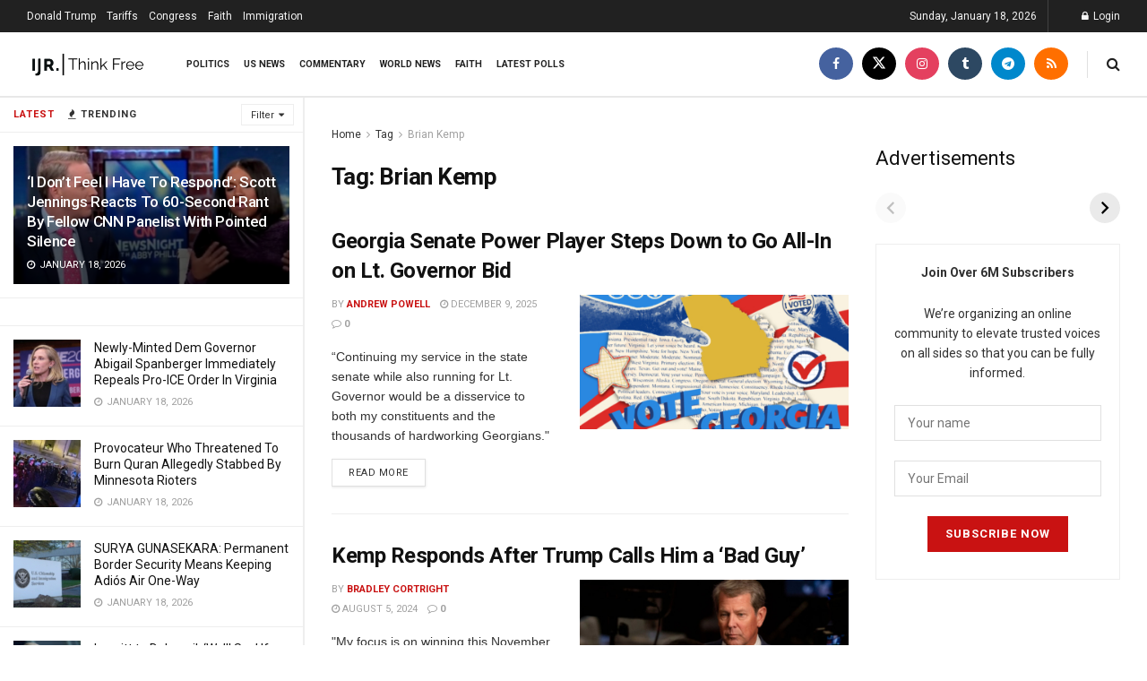

--- FILE ---
content_type: text/html; charset=utf-8
request_url: https://ijr.com/web-stories/top-stories-june-10th/
body_size: 6629
content:
<!DOCTYPE html>
<html amp="" lang="en-US" transformed="self;v=1" i-amphtml-layout=""><head><meta charset="utf-8"><meta name="viewport" content="width=device-width,minimum-scale=1"><link rel="modulepreload" href="https://cdn.ampproject.org/v0.mjs" as="script" crossorigin="anonymous"><link rel="preconnect" href="https://cdn.ampproject.org"><link rel="preload" as="script" href="https://cdn.ampproject.org/v0/amp-story-1.0.js"><style amp-runtime="" i-amphtml-version="012512221826001">html{overflow-x:hidden!important}html.i-amphtml-fie{height:100%!important;width:100%!important}html:not([amp4ads]),html:not([amp4ads]) body{height:auto!important}html:not([amp4ads]) body{margin:0!important}body{-webkit-text-size-adjust:100%;-moz-text-size-adjust:100%;-ms-text-size-adjust:100%;text-size-adjust:100%}html.i-amphtml-singledoc.i-amphtml-embedded{-ms-touch-action:pan-y pinch-zoom;touch-action:pan-y pinch-zoom}html.i-amphtml-fie>body,html.i-amphtml-singledoc>body{overflow:visible!important}html.i-amphtml-fie:not(.i-amphtml-inabox)>body,html.i-amphtml-singledoc:not(.i-amphtml-inabox)>body{position:relative!important}html.i-amphtml-ios-embed-legacy>body{overflow-x:hidden!important;overflow-y:auto!important;position:absolute!important}html.i-amphtml-ios-embed{overflow-y:auto!important;position:static}#i-amphtml-wrapper{overflow-x:hidden!important;overflow-y:auto!important;position:absolute!important;top:0!important;left:0!important;right:0!important;bottom:0!important;margin:0!important;display:block!important}html.i-amphtml-ios-embed.i-amphtml-ios-overscroll,html.i-amphtml-ios-embed.i-amphtml-ios-overscroll>#i-amphtml-wrapper{-webkit-overflow-scrolling:touch!important}#i-amphtml-wrapper>body{position:relative!important;border-top:1px solid transparent!important}#i-amphtml-wrapper+body{visibility:visible}#i-amphtml-wrapper+body .i-amphtml-lightbox-element,#i-amphtml-wrapper+body[i-amphtml-lightbox]{visibility:hidden}#i-amphtml-wrapper+body[i-amphtml-lightbox] .i-amphtml-lightbox-element{visibility:visible}#i-amphtml-wrapper.i-amphtml-scroll-disabled,.i-amphtml-scroll-disabled{overflow-x:hidden!important;overflow-y:hidden!important}amp-instagram{padding:54px 0px 0px!important;background-color:#fff}amp-iframe iframe{box-sizing:border-box!important}[amp-access][amp-access-hide]{display:none}[subscriptions-dialog],body:not(.i-amphtml-subs-ready) [subscriptions-action],body:not(.i-amphtml-subs-ready) [subscriptions-section]{display:none!important}amp-experiment,amp-live-list>[update]{display:none}amp-list[resizable-children]>.i-amphtml-loading-container.amp-hidden{display:none!important}amp-list [fetch-error],amp-list[load-more] [load-more-button],amp-list[load-more] [load-more-end],amp-list[load-more] [load-more-failed],amp-list[load-more] [load-more-loading]{display:none}amp-list[diffable] div[role=list]{display:block}amp-story-page,amp-story[standalone]{min-height:1px!important;display:block!important;height:100%!important;margin:0!important;padding:0!important;overflow:hidden!important;width:100%!important}amp-story[standalone]{background-color:#000!important;position:relative!important}amp-story-page{background-color:#757575}amp-story .amp-active>div,amp-story .i-amphtml-loader-background{display:none!important}amp-story-page:not(:first-of-type):not([distance]):not([active]){transform:translateY(1000vh)!important}amp-autocomplete{position:relative!important;display:inline-block!important}amp-autocomplete>input,amp-autocomplete>textarea{padding:0.5rem;border:1px solid rgba(0,0,0,.33)}.i-amphtml-autocomplete-results,amp-autocomplete>input,amp-autocomplete>textarea{font-size:1rem;line-height:1.5rem}[amp-fx^=fly-in]{visibility:hidden}amp-script[nodom],amp-script[sandboxed]{position:fixed!important;top:0!important;width:1px!important;height:1px!important;overflow:hidden!important;visibility:hidden}
/*# sourceURL=/css/ampdoc.css*/[hidden]{display:none!important}.i-amphtml-element{display:inline-block}.i-amphtml-blurry-placeholder{transition:opacity 0.3s cubic-bezier(0.0,0.0,0.2,1)!important;pointer-events:none}[layout=nodisplay]:not(.i-amphtml-element){display:none!important}.i-amphtml-layout-fixed,[layout=fixed][width][height]:not(.i-amphtml-layout-fixed){display:inline-block;position:relative}.i-amphtml-layout-responsive,[layout=responsive][width][height]:not(.i-amphtml-layout-responsive),[width][height][heights]:not([layout]):not(.i-amphtml-layout-responsive),[width][height][sizes]:not(img):not([layout]):not(.i-amphtml-layout-responsive){display:block;position:relative}.i-amphtml-layout-intrinsic,[layout=intrinsic][width][height]:not(.i-amphtml-layout-intrinsic){display:inline-block;position:relative;max-width:100%}.i-amphtml-layout-intrinsic .i-amphtml-sizer{max-width:100%}.i-amphtml-intrinsic-sizer{max-width:100%;display:block!important}.i-amphtml-layout-container,.i-amphtml-layout-fixed-height,[layout=container],[layout=fixed-height][height]:not(.i-amphtml-layout-fixed-height){display:block;position:relative}.i-amphtml-layout-fill,.i-amphtml-layout-fill.i-amphtml-notbuilt,[layout=fill]:not(.i-amphtml-layout-fill),body noscript>*{display:block;overflow:hidden!important;position:absolute;top:0;left:0;bottom:0;right:0}body noscript>*{position:absolute!important;width:100%;height:100%;z-index:2}body noscript{display:inline!important}.i-amphtml-layout-flex-item,[layout=flex-item]:not(.i-amphtml-layout-flex-item){display:block;position:relative;-ms-flex:1 1 auto;flex:1 1 auto}.i-amphtml-layout-fluid{position:relative}.i-amphtml-layout-size-defined{overflow:hidden!important}.i-amphtml-layout-awaiting-size{position:absolute!important;top:auto!important;bottom:auto!important}i-amphtml-sizer{display:block!important}@supports (aspect-ratio:1/1){i-amphtml-sizer.i-amphtml-disable-ar{display:none!important}}.i-amphtml-blurry-placeholder,.i-amphtml-fill-content{display:block;height:0;max-height:100%;max-width:100%;min-height:100%;min-width:100%;width:0;margin:auto}.i-amphtml-layout-size-defined .i-amphtml-fill-content{position:absolute;top:0;left:0;bottom:0;right:0}.i-amphtml-replaced-content,.i-amphtml-screen-reader{padding:0!important;border:none!important}.i-amphtml-screen-reader{position:fixed!important;top:0px!important;left:0px!important;width:4px!important;height:4px!important;opacity:0!important;overflow:hidden!important;margin:0!important;display:block!important;visibility:visible!important}.i-amphtml-screen-reader~.i-amphtml-screen-reader{left:8px!important}.i-amphtml-screen-reader~.i-amphtml-screen-reader~.i-amphtml-screen-reader{left:12px!important}.i-amphtml-screen-reader~.i-amphtml-screen-reader~.i-amphtml-screen-reader~.i-amphtml-screen-reader{left:16px!important}.i-amphtml-unresolved{position:relative;overflow:hidden!important}.i-amphtml-select-disabled{-webkit-user-select:none!important;-ms-user-select:none!important;user-select:none!important}.i-amphtml-notbuilt,[layout]:not(.i-amphtml-element),[width][height][heights]:not([layout]):not(.i-amphtml-element),[width][height][sizes]:not(img):not([layout]):not(.i-amphtml-element){position:relative;overflow:hidden!important;color:transparent!important}.i-amphtml-notbuilt:not(.i-amphtml-layout-container)>*,[layout]:not([layout=container]):not(.i-amphtml-element)>*,[width][height][heights]:not([layout]):not(.i-amphtml-element)>*,[width][height][sizes]:not([layout]):not(.i-amphtml-element)>*{display:none}amp-img:not(.i-amphtml-element)[i-amphtml-ssr]>img.i-amphtml-fill-content{display:block}.i-amphtml-notbuilt:not(.i-amphtml-layout-container),[layout]:not([layout=container]):not(.i-amphtml-element),[width][height][heights]:not([layout]):not(.i-amphtml-element),[width][height][sizes]:not(img):not([layout]):not(.i-amphtml-element){color:transparent!important;line-height:0!important}.i-amphtml-ghost{visibility:hidden!important}.i-amphtml-element>[placeholder],[layout]:not(.i-amphtml-element)>[placeholder],[width][height][heights]:not([layout]):not(.i-amphtml-element)>[placeholder],[width][height][sizes]:not([layout]):not(.i-amphtml-element)>[placeholder]{display:block;line-height:normal}.i-amphtml-element>[placeholder].amp-hidden,.i-amphtml-element>[placeholder].hidden{visibility:hidden}.i-amphtml-element:not(.amp-notsupported)>[fallback],.i-amphtml-layout-container>[placeholder].amp-hidden,.i-amphtml-layout-container>[placeholder].hidden{display:none}.i-amphtml-layout-size-defined>[fallback],.i-amphtml-layout-size-defined>[placeholder]{position:absolute!important;top:0!important;left:0!important;right:0!important;bottom:0!important;z-index:1}amp-img[i-amphtml-ssr]:not(.i-amphtml-element)>[placeholder]{z-index:auto}.i-amphtml-notbuilt>[placeholder]{display:block!important}.i-amphtml-hidden-by-media-query{display:none!important}.i-amphtml-element-error{background:red!important;color:#fff!important;position:relative!important}.i-amphtml-element-error:before{content:attr(error-message)}i-amp-scroll-container,i-amphtml-scroll-container{position:absolute;top:0;left:0;right:0;bottom:0;display:block}i-amp-scroll-container.amp-active,i-amphtml-scroll-container.amp-active{overflow:auto;-webkit-overflow-scrolling:touch}.i-amphtml-loading-container{display:block!important;pointer-events:none;z-index:1}.i-amphtml-notbuilt>.i-amphtml-loading-container{display:block!important}.i-amphtml-loading-container.amp-hidden{visibility:hidden}.i-amphtml-element>[overflow]{cursor:pointer;position:relative;z-index:2;visibility:hidden;display:initial;line-height:normal}.i-amphtml-layout-size-defined>[overflow]{position:absolute}.i-amphtml-element>[overflow].amp-visible{visibility:visible}template{display:none!important}.amp-border-box,.amp-border-box *,.amp-border-box :after,.amp-border-box :before{box-sizing:border-box}amp-pixel{display:none!important}amp-analytics,amp-auto-ads,amp-story-auto-ads{position:fixed!important;top:0!important;width:1px!important;height:1px!important;overflow:hidden!important;visibility:hidden}amp-story{visibility:hidden!important}html.i-amphtml-fie>amp-analytics{position:initial!important}[visible-when-invalid]:not(.visible),form [submit-error],form [submit-success],form [submitting]{display:none}amp-accordion{display:block!important}@media (min-width:1px){:where(amp-accordion>section)>:first-child{margin:0;background-color:#efefef;padding-right:20px;border:1px solid #dfdfdf}:where(amp-accordion>section)>:last-child{margin:0}}amp-accordion>section{float:none!important}amp-accordion>section>*{float:none!important;display:block!important;overflow:hidden!important;position:relative!important}amp-accordion,amp-accordion>section{margin:0}amp-accordion:not(.i-amphtml-built)>section>:last-child{display:none!important}amp-accordion:not(.i-amphtml-built)>section[expanded]>:last-child{display:block!important}
/*# sourceURL=/css/ampshared.css*/</style><meta name="amp-story-generator-name" content="Web Stories for WordPress"><meta name="amp-story-generator-version" content="1.42.0"><meta name="robots" content="max-image-preview:large"><meta name="description" content="Top Stories June 10th READ MORE READ MORE READ MORE"><meta property="og:locale" content="en-US"><meta property="og:site_name" content="IJR"><meta property="og:type" content="article"><meta property="og:title" content="Top Stories June 10th"><meta property="og:url" content="https://ijr.com/web-stories/top-stories-june-10th/"><meta property="og:description" content="Top Stories June 10th READ MORE READ MORE READ MORE"><meta property="article:published_time" content="2024-06-10T10:36:20-04:00"><meta property="article:modified_time" content="2024-06-10T10:36:26-04:00"><meta property="og:image" content="https://ijr.com/wp-content/uploads/2024/06/cropped-Bradley-Cortright_Story-13.jpg"><meta property="og:image:width" content="640"><meta property="og:image:height" content="853"><meta name="twitter:card" content="summary_large_image"><meta name="twitter:image" content="https://ijr.com/wp-content/uploads/2024/06/cropped-Bradley-Cortright_Story-13.jpg"><meta name="twitter:image:alt" content="Top Stories June 10th"><meta name="generator" content="WordPress 6.9"><meta name="msapplication-TileImage" content="https://ijr.com/wp-content/uploads/2024/01/favi-IJR_Logo_Icon_BLACK-2-350x350.png"><link rel="preconnect" href="https://fonts.gstatic.com" crossorigin=""><link rel="dns-prefetch" href="https://fonts.gstatic.com"><link rel="preconnect" href="https://fonts.gstatic.com/" crossorigin=""><script async="" src="https://cdn.ampproject.org/v0.mjs" type="module" crossorigin="anonymous"></script><script async nomodule src="https://cdn.ampproject.org/v0.js" crossorigin="anonymous"></script><script async="" src="https://cdn.ampproject.org/v0/amp-story-1.0.mjs" custom-element="amp-story" type="module" crossorigin="anonymous"></script><script async nomodule src="https://cdn.ampproject.org/v0/amp-story-1.0.js" crossorigin="anonymous" custom-element="amp-story"></script><script src="https://cdn.ampproject.org/v0/amp-story-auto-ads-0.1.mjs" async="" custom-element="amp-story-auto-ads" type="module" crossorigin="anonymous"></script><script async nomodule src="https://cdn.ampproject.org/v0/amp-story-auto-ads-0.1.js" crossorigin="anonymous" custom-element="amp-story-auto-ads"></script><script src="https://cdn.ampproject.org/v0/amp-story-auto-analytics-0.1.mjs" async="" custom-element="amp-story-auto-analytics" type="module" crossorigin="anonymous"></script><script async nomodule src="https://cdn.ampproject.org/v0/amp-story-auto-analytics-0.1.js" crossorigin="anonymous" custom-element="amp-story-auto-analytics"></script><link rel="icon" href="https://ijr.com/wp-content/uploads/2024/01/favi-IJR_Logo_Icon_BLACK-2-75x75.png" sizes="32x32"><link rel="icon" href="https://ijr.com/wp-content/uploads/2024/01/favi-IJR_Logo_Icon_BLACK-2-350x350.png" sizes="192x192"><link href="https://fonts.googleapis.com/css2?display=swap&amp;family=Roboto%3Awght%40700" rel="stylesheet"><style amp-custom="">h3{font-weight:normal}amp-story-page{background-color:#131516}amp-story-grid-layer{overflow:visible}@media (max-aspect-ratio: 9 / 16){@media (min-aspect-ratio: 320 / 678){amp-story-grid-layer.grid-layer{margin-top:calc(( 100% / .5625 - 100% / .66666666666667 ) / 2)}}}.page-fullbleed-area{position:absolute;overflow:hidden;width:100%;left:0;height:calc(1.1851851851852 * 100%);top:calc(( 1 - 1.1851851851852 ) * 100% / 2)}.page-safe-area{overflow:visible;position:absolute;top:0;bottom:0;left:0;right:0;width:100%;height:calc(.84375 * 100%);margin:auto 0}.mask{position:absolute;overflow:hidden}.fill{position:absolute;top:0;left:0;right:0;bottom:0;margin:0}._f09cc7b{background-color:#000}._6120891{position:absolute;pointer-events:none;left:0;top:-9.25926%;width:100%;height:118.51852%;opacity:1}._89d52dd{pointer-events:initial;width:100%;height:100%;display:block;position:absolute;top:0;left:0;z-index:0}._dc67a5c{will-change:transform}._410836a{position:absolute;pointer-events:none;left:11.65049%;top:0;width:80.09709%;height:94.82201%;opacity:1}._254c3af{width:100%;height:100%;display:block;position:absolute;top:0;left:0}._da013b8{position:absolute;width:100%;height:100.11377%;left:0%;top:-.05688%}._679c383{position:absolute;pointer-events:none;left:32.28155%;top:78.15534%;width:39.07767%;height:6.14887%;opacity:1}._7132b2a{pointer-events:initial;width:100%;height:100%;display:block;position:absolute;top:0;left:0;z-index:0;border-radius:1.2422360248447% 1.2422360248447% 1.2422360248447% 1.2422360248447%/5.2631578947368% 5.2631578947368% 5.2631578947368% 5.2631578947368%;background-clip:content-box;background-color:#c41d1d}._41edded{white-space:pre-line;overflow-wrap:break-word;word-break:break-word;margin:-.14635093167702% 0;font-family:"Roboto",sans-serif;font-size:.420712em;line-height:1.19;text-align:left;padding:2.4844720496894% 4.9689440993789%;color:#000}._14af73e{font-weight:700;color:#fff}._7762584{position:absolute;pointer-events:none;left:32.28155%;top:75.56634%;width:39.07767%;height:6.14887%;opacity:1}._5e7cb47{position:absolute;pointer-events:none;left:32.28155%;top:77.02265%;width:39.07767%;height:6.14887%;opacity:1}

/*# sourceURL=amp-custom.css */</style><link rel="alternate" type="application/rss+xml" title="IJR » Feed" href="https://ijr.com/feed/"><link rel="alternate" type="application/rss+xml" title="IJR » Comments Feed" href="https://ijr.com/comments/feed/"><link rel="alternate" type="application/rss+xml" title="IJR » Stories Feed" href="https://ijr.com/web-stories/feed/"><title>Top Stories June 10th – IJR</title><script type="application/ld+json">{"@context":"http:\/\/schema.org","publisher":{"@type":"Organization","name":"IJR","logo":{"@type":"ImageObject","url":"https:\/\/ijr.com\/wp-content\/uploads\/2024\/04\/cropped-IJR_Logo_Icon_BLACK-96x96.png","width":96,"height":96}},"image":{"@type":"ImageObject","url":"https:\/\/ijr.com\/wp-content\/uploads\/2024\/06\/cropped-Bradley-Cortright_Story-13.jpg","width":640,"height":853},"@type":"Article","mainEntityOfPage":"https:\/\/ijr.com\/web-stories\/top-stories-june-10th\/","headline":"Top Stories June 10th","datePublished":"2024-06-10T14:36:20-04:00","dateModified":"2024-06-10T14:36:26-04:00","author":{"@type":"Person","name":"ADMIN"}}</script><link rel="https://api.w.org/" href="https://ijr.com/wp-json/"><link rel="alternate" title="JSON" type="application/json" href="https://ijr.com/wp-json/web-stories/v1/web-story/1500561"><link rel="EditURI" type="application/rsd+xml" title="RSD" href="https://ijr.com/xmlrpc.php?rsd"><link rel="prev" title="Top Stories June 7th" href="https://ijr.com/web-stories/top-stories-june-7th/"><link rel="canonical" href="https://ijr.com/web-stories/top-stories-june-10th/"><link rel="shortlink" href="https://ijr.com/?p=1500561"><link rel="alternate" title="oEmbed (JSON)" type="application/json+oembed" href="https://ijr.com/wp-json/oembed/1.0/embed?url=https%3A%2F%2Fijr.com%2Fweb-stories%2Ftop-stories-june-10th%2F"><link rel="alternate" title="oEmbed (XML)" type="text/xml+oembed" href="https://ijr.com/wp-json/oembed/1.0/embed?url=https%3A%2F%2Fijr.com%2Fweb-stories%2Ftop-stories-june-10th%2F&amp;format=xml"><link rel="apple-touch-icon" href="https://ijr.com/wp-content/uploads/2024/01/favi-IJR_Logo_Icon_BLACK-2-350x350.png"><script amp-onerror="">document.querySelector("script[src*='/v0.js']").onerror=function(){document.querySelector('style[amp-boilerplate]').textContent=''}</script><style amp-boilerplate="">body{-webkit-animation:-amp-start 8s steps(1,end) 0s 1 normal both;-moz-animation:-amp-start 8s steps(1,end) 0s 1 normal both;-ms-animation:-amp-start 8s steps(1,end) 0s 1 normal both;animation:-amp-start 8s steps(1,end) 0s 1 normal both}@-webkit-keyframes -amp-start{from{visibility:hidden}to{visibility:visible}}@-moz-keyframes -amp-start{from{visibility:hidden}to{visibility:visible}}@-ms-keyframes -amp-start{from{visibility:hidden}to{visibility:visible}}@-o-keyframes -amp-start{from{visibility:hidden}to{visibility:visible}}@keyframes -amp-start{from{visibility:hidden}to{visibility:visible}}</style><noscript><style amp-boilerplate="">body{-webkit-animation:none;-moz-animation:none;-ms-animation:none;animation:none}</style></noscript><link rel="stylesheet" amp-extension="amp-story" href="https://cdn.ampproject.org/v0/amp-story-1.0.css"><script amp-story-dvh-polyfill="">"use strict";if(!self.CSS||!CSS.supports||!CSS.supports("height:1dvh")){function e(){document.documentElement.style.setProperty("--story-dvh",innerHeight/100+"px","important")}addEventListener("resize",e,{passive:!0}),e()}</script></head><body><amp-story standalone="" publisher="IJR" publisher-logo-src="https://ijr.com/wp-content/uploads/2024/04/cropped-IJR_Logo_Icon_BLACK.png" title="Top Stories June 10th" poster-portrait-src="https://ijr.com/wp-content/uploads/2024/06/cropped-Bradley-Cortright_Story-13.jpg" class="i-amphtml-layout-container" i-amphtml-layout="container"><amp-story-page id="1a3e86e6-698a-45c9-a3ec-9fa5f942f592" auto-advance-after="7s" class="i-amphtml-layout-container" i-amphtml-layout="container"><amp-story-grid-layer template="vertical" aspect-ratio="412:618" class="grid-layer i-amphtml-layout-container" i-amphtml-layout="container" style="--aspect-ratio:412/618;"><div class="_f09cc7b page-fullbleed-area"><div class="page-safe-area"><div class="_6120891"><div class="_89d52dd mask" id="el-a22d5ba0-9375-4915-b659-9343bb982a8d"><div class="_dc67a5c fill"></div></div></div></div></div></amp-story-grid-layer><amp-story-grid-layer template="vertical" aspect-ratio="412:618" class="grid-layer i-amphtml-layout-container" i-amphtml-layout="container" style="--aspect-ratio:412/618;"><div class="page-fullbleed-area"><div class="page-safe-area"><div class="_410836a"><div class="_89d52dd mask" id="el-7db6f2c4-2e9d-4a5b-8cda-422aee455a52"><a href="https://ijr.com/harris-heckled-pro-palestinian-protester-speaking-right-now/" target="_blank" rel="noopener" class="_254c3af"><div data-leaf-element="true" class="_da013b8"><amp-img layout="fill" src="https://ijr.com/wp-content/uploads/2024/06/Bradley-Cortright_Story-13.jpg" alt="Bradley Cortright_Story-13" srcset="https://ijr.com/wp-content/uploads/2024/06/Bradley-Cortright_Story-13.jpg 1080w, https://ijr.com/wp-content/uploads/2024/06/Bradley-Cortright_Story-13-864x1536.jpg 864w, https://ijr.com/wp-content/uploads/2024/06/Bradley-Cortright_Story-13-768x1365.jpg 768w, https://ijr.com/wp-content/uploads/2024/06/Bradley-Cortright_Story-13-576x1024.jpg 576w, https://ijr.com/wp-content/uploads/2024/06/Bradley-Cortright_Story-13-169x300.jpg 169w, https://ijr.com/wp-content/uploads/2024/06/Bradley-Cortright_Story-13-150x267.jpg 150w" sizes="(min-width: 1024px) 36vh, 80vw" disable-inline-width="true" class="i-amphtml-layout-fill i-amphtml-layout-size-defined" i-amphtml-layout="fill"></amp-img></div></a></div></div><div class="_679c383"><div id="el-ea436417-9aae-406e-a9f1-6d10fd277d69" class="_7132b2a"><a href="https://ijr.com/harris-heckled-pro-palestinian-protester-speaking-right-now/" target="_blank" rel="noopener" class="_254c3af"><h3 class="_41edded fill text-wrapper"><span><span class="_14af73e">READ MORE</span></span></h3></a></div></div></div></div></amp-story-grid-layer></amp-story-page><amp-story-page id="c5dd9fe6-262b-471e-8aac-e963f9f296cc" auto-advance-after="7s" class="i-amphtml-layout-container" i-amphtml-layout="container"><amp-story-grid-layer template="vertical" aspect-ratio="412:618" class="grid-layer i-amphtml-layout-container" i-amphtml-layout="container" style="--aspect-ratio:412/618;"><div class="_f09cc7b page-fullbleed-area"><div class="page-safe-area"><div class="_6120891"><div class="_89d52dd mask" id="el-71c9a1a9-c873-40d7-8a00-cda3f59cc32f"><div class="_dc67a5c fill"></div></div></div></div></div></amp-story-grid-layer><amp-story-grid-layer template="vertical" aspect-ratio="412:618" class="grid-layer i-amphtml-layout-container" i-amphtml-layout="container" style="--aspect-ratio:412/618;"><div class="page-fullbleed-area"><div class="page-safe-area"><div class="_410836a"><div class="_89d52dd mask" id="el-a1dbae7c-bebb-4149-b0fe-5b6b8fead6d9"><a href="https://ijr.com/biden-blasts-republicans-delaying-aid-iraq-months/" target="_blank" rel="noopener" class="_254c3af"><div data-leaf-element="true" class="_da013b8"><amp-img layout="fill" src="https://ijr.com/wp-content/uploads/2024/06/Bradley-Cortright_Story-14.jpg" alt="Bradley Cortright_Story-14" srcset="https://ijr.com/wp-content/uploads/2024/06/Bradley-Cortright_Story-14.jpg 1080w, https://ijr.com/wp-content/uploads/2024/06/Bradley-Cortright_Story-14-864x1536.jpg 864w, https://ijr.com/wp-content/uploads/2024/06/Bradley-Cortright_Story-14-768x1365.jpg 768w, https://ijr.com/wp-content/uploads/2024/06/Bradley-Cortright_Story-14-576x1024.jpg 576w, https://ijr.com/wp-content/uploads/2024/06/Bradley-Cortright_Story-14-169x300.jpg 169w, https://ijr.com/wp-content/uploads/2024/06/Bradley-Cortright_Story-14-150x267.jpg 150w" sizes="(min-width: 1024px) 36vh, 80vw" disable-inline-width="true" class="i-amphtml-layout-fill i-amphtml-layout-size-defined" i-amphtml-layout="fill"></amp-img></div></a></div></div><div class="_7762584"><div id="el-83715db8-79c6-48d8-990a-0f98511fe2c6" class="_7132b2a"><a href="https://ijr.com/biden-blasts-republicans-delaying-aid-iraq-months/" target="_blank" rel="noopener" class="_254c3af"><h3 class="_41edded fill text-wrapper"><span><span class="_14af73e">READ MORE</span></span></h3></a></div></div></div></div></amp-story-grid-layer></amp-story-page><amp-story-page id="814fe943-cc59-4e23-a984-56391f70978f" auto-advance-after="7s" class="i-amphtml-layout-container" i-amphtml-layout="container"><amp-story-grid-layer template="vertical" aspect-ratio="412:618" class="grid-layer i-amphtml-layout-container" i-amphtml-layout="container" style="--aspect-ratio:412/618;"><div class="_f09cc7b page-fullbleed-area"><div class="page-safe-area"><div class="_6120891"><div class="_89d52dd mask" id="el-d91e298b-db33-438c-a826-f41acfdf0661"><div class="_dc67a5c fill"></div></div></div></div></div></amp-story-grid-layer><amp-story-grid-layer template="vertical" aspect-ratio="412:618" class="grid-layer i-amphtml-layout-container" i-amphtml-layout="container" style="--aspect-ratio:412/618;"><div class="page-fullbleed-area"><div class="page-safe-area"><div class="_410836a"><div class="_89d52dd mask" id="el-b4ebfdc8-5cfc-432f-8c6a-5fea449835e4"><a href="https://ijr.com/jen-psaki-trump-is-running-to-stay-out-of-prison/" target="_blank" rel="noopener" class="_254c3af"><div data-leaf-element="true" class="_da013b8"><amp-img layout="fill" src="https://ijr.com/wp-content/uploads/2024/06/IJR-FB-Story-6-69-1.jpg" alt="IJR FB Story 6 (69) (1)" srcset="https://ijr.com/wp-content/uploads/2024/06/IJR-FB-Story-6-69-1.jpg 1080w, https://ijr.com/wp-content/uploads/2024/06/IJR-FB-Story-6-69-1-864x1536.jpg 864w, https://ijr.com/wp-content/uploads/2024/06/IJR-FB-Story-6-69-1-768x1365.jpg 768w, https://ijr.com/wp-content/uploads/2024/06/IJR-FB-Story-6-69-1-576x1024.jpg 576w, https://ijr.com/wp-content/uploads/2024/06/IJR-FB-Story-6-69-1-169x300.jpg 169w, https://ijr.com/wp-content/uploads/2024/06/IJR-FB-Story-6-69-1-150x267.jpg 150w" sizes="(min-width: 1024px) 36vh, 80vw" disable-inline-width="true" class="i-amphtml-layout-fill i-amphtml-layout-size-defined" i-amphtml-layout="fill"></amp-img></div></a></div></div><div class="_5e7cb47"><div id="el-387219c3-d9e0-42fc-bf81-3269f27bbf11" class="_7132b2a"><a href="https://ijr.com/jen-psaki-trump-is-running-to-stay-out-of-prison/" target="_blank" rel="noopener" class="_254c3af"><h3 class="_41edded fill text-wrapper"><span><span class="_14af73e">READ MORE</span></span></h3></a></div></div></div></div></amp-story-grid-layer></amp-story-page>		<amp-story-auto-analytics gtag-id="G-S21668Z866" class="i-amphtml-layout-container" i-amphtml-layout="container"></amp-story-auto-analytics>
				<amp-story-auto-ads class="i-amphtml-layout-container" i-amphtml-layout="container">
			<script type="application/json">
				{
					"ad-attributes": {
						"type": "adsense",
						"data-ad-client": "ca-pub-6389011328503039",
						"data-ad-slot": "2336007738"
					}
				}
			</script>
		</amp-story-auto-ads>
		<amp-story-social-share layout="nodisplay" class="i-amphtml-layout-nodisplay" hidden="hidden" i-amphtml-layout="nodisplay"><script type="application/json">{"shareProviders":[{"provider":"twitter"},{"provider":"linkedin"},{"provider":"email"},{"provider":"system"}]}</script></amp-story-social-share></amp-story></body></html>

<!--
Performance optimized by W3 Total Cache. Learn more: https://www.boldgrid.com/w3-total-cache/?utm_source=w3tc&utm_medium=footer_comment&utm_campaign=free_plugin

Object Caching 50/53 objects using Memcached
Page Caching using Memcached 
Content Delivery Network Full Site Delivery via cloudflare
Lazy Loading
Minified using Memcached
Database Caching using Memcached

Served from: ijr.com @ 2026-01-18 11:15:50 by W3 Total Cache
-->